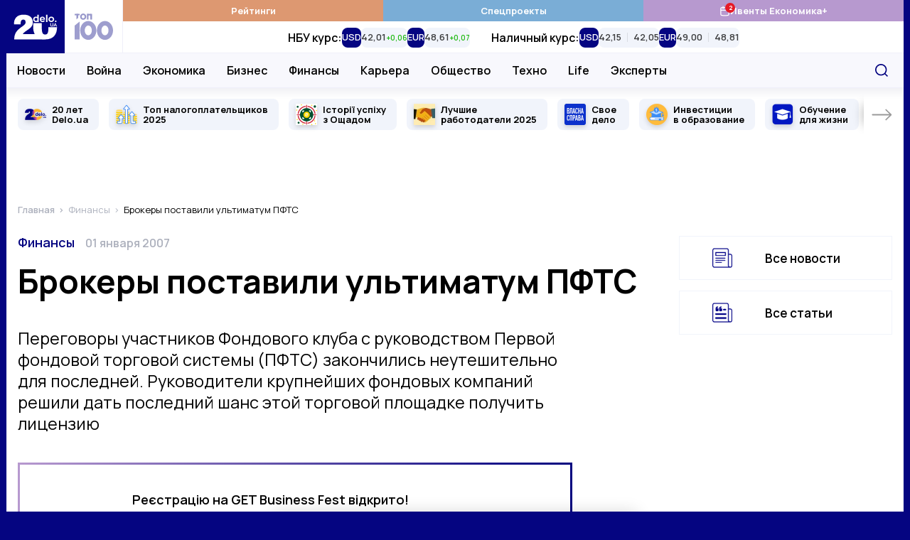

--- FILE ---
content_type: image/svg+xml
request_url: https://delo.ua/static/build/img/svg/social/viber-brand.50f962816a.svg
body_size: 600
content:
<svg width="31" height="30" fill="none" xmlns="http://www.w3.org/2000/svg"><g clip-path="url(#clip0)" fill="#8E24AA"><path d="M29.304 17.555c.881-7.422-.424-12.108-2.778-14.227v-.001c-3.8-3.62-16.633-4.155-21.18.162-2.041 2.112-2.76 5.212-2.84 9.049-.078 3.838-.172 11.028 6.529 12.979h.006l-.006 2.979s-.046 1.207.725 1.45c.882.285 1.28-.275 4.023-3.551 4.586.398 8.108-.514 8.508-.646.926-.31 6.165-1.004 7.013-8.194zm-15.07 6.744s-2.902 3.62-3.804 4.559c-.296.305-.62.277-.615-.329 0-.398.022-4.945.022-4.945-5.68-1.628-5.345-7.75-5.284-10.954.062-3.204.648-5.828 2.377-7.595 3.989-3.74 15.24-2.904 18.107-.21C28.542 7.932 27.294 16.71 27.3 17.01c-.72 6.002-4.966 6.383-5.747 6.642-.333.111-3.43.908-7.32.648z"/><path d="M15.84 5.738c-.473 0-.473.739 0 .745 3.68.028 6.709 2.592 6.742 7.295 0 .496.726.49.72-.006h-.001c-.04-5.068-3.347-8.006-7.46-8.034z"/><path d="M20.679 12.998c-.011.49.714.514.72.018.06-2.794-1.662-5.096-4.9-5.339-.474-.034-.523.711-.05.745 2.808.213 4.287 2.13 4.23 4.576zM19.903 16.177c-.608-.353-1.228-.133-1.484.213l-.536.693c-.272.352-.78.305-.78.305-3.712-.981-4.704-4.865-4.704-4.865s-.046-.526.294-.808l.67-.554c.335-.266.547-.906.206-1.536-.912-1.646-1.524-2.214-1.835-2.65-.328-.41-.82-.502-1.333-.225h-.01c-1.066.623-2.232 1.79-1.859 2.99.637 1.266 1.806 5.301 5.535 8.35 1.753 1.442 4.526 2.92 5.703 3.261l.011.017c1.16.387 2.288-.825 2.89-1.922v-.009c.267-.53.179-1.033-.212-1.362-.692-.674-1.736-1.42-2.556-1.898z"/><path d="M17.007 10.426c1.184.069 1.758.687 1.82 1.957.021.496.742.462.72-.035-.08-1.657-.944-2.58-2.5-2.667-.474-.028-.519.717-.04.745z"/></g><defs><clipPath id="clip0"><path fill="#fff" transform="translate(.79 .446)" d="M0 0h29.554v29.554H0z"/></clipPath></defs></svg>

--- FILE ---
content_type: application/javascript; charset=utf-8
request_url: https://fundingchoicesmessages.google.com/f/AGSKWxVm98DhRpH7sMsMOpSmXa2pkGfMURQxZjDbPNwyOG2v3vOMtIEqp72jP4NBnLhLsHk9-KeNWmNhfQwc9_IqBRWZRwloa1B_QY55Ps4y8iemABNWj2QXlD5_7wowrbQqzPJiGlDjOGstdhfp7iAQl7eKSXCuEpRxh3GdjJDeS0EuBUDP89mlAP6RkuMj/_/adsynth-/ad_status._ad_end_/bundle/ads./ads-cch-
body_size: -1282
content:
window['5d215bd7-942b-4db9-9dab-87839c049861'] = true;

--- FILE ---
content_type: image/svg+xml
request_url: https://delo.ua/static/build/img/svg/social/facebook-brand.bd8df11792.svg
body_size: -98
content:
<svg width="17" height="28" fill="none" xmlns="http://www.w3.org/2000/svg"><path d="M5.452 27.163V14.78H.96V9.967h4.492V6.291c0-1.335.334-2.52.996-3.547C7.598.914 9.53 0 12.242 0c1.335-.004 2.67.066 3.997.209v4.306h-2.4c-1.404 0-2.27.283-2.609.843-.15.258-.226.422-.226.491-.091.184-.14.65-.14 1.41v2.703h5.192l-.662 4.813h-4.53v12.383H5.452v.005z" fill="#2E5CB5"/></svg>

--- FILE ---
content_type: image/svg+xml
request_url: https://delo.ua/static/build/img/svg/arrow.2d9f8930b6.svg
body_size: -189
content:
<svg width="17" height="11" fill="none" xmlns="http://www.w3.org/2000/svg"><path d="M11.72 1.386l-.67.668 2.974 2.974H.833v.945h13.191l-2.973 2.973.668.668L15.833 5.5l-4.114-4.114z" fill="#050581" stroke="#050581" stroke-width="1.2"/></svg>

--- FILE ---
content_type: image/svg+xml
request_url: https://delo.ua/static/build/img/svg/category/top.72462b713e.svg
body_size: 227
content:
<svg width="82" height="56" fill="none" xmlns="http://www.w3.org/2000/svg"><path opacity=".95" d="M0 54.936V25.64l10.78-8.655v37.95H0zM29.115 15.92c-9.536 0-17.276 8.98-17.276 20.04C11.84 47.023 19.58 56 29.115 56S46.39 47.022 46.39 35.96c0-11.06-7.74-20.04-17.275-20.04zm0 30.315c-4.192 0-7.555-4.628-7.555-10.32 0-5.693 3.363-10.321 7.555-10.321s7.555 4.628 7.555 10.32c0 5.693-3.363 10.32-7.555 10.32zM64.77 15.92c-9.535 0-17.274 8.98-17.274 20.04C47.495 47.023 55.234 56 64.77 56 74.307 56 82 47.022 82 35.96c0-11.06-7.74-20.04-17.23-20.04zm0 30.315c-4.191 0-7.554-4.628-7.554-10.32 0-5.693 3.363-10.321 7.555-10.321s7.555 4.628 7.555 10.32c0 5.693-3.41 10.32-7.555 10.32z" fill="#00007F"/><path d="M29.622.74h-3.41v12.218h3.41V.74zM7.417 9.395l-3.777 3.24V.74h3.777v8.655z" fill="#00007F"/><path d="M34.55.74h-7.555v3.24h7.555V.74zM10.78.74H0v2.962h10.78V.74z" fill="#00007F"/><path d="M37.269.74h-3.685v12.218h3.685V.74zM18.242 0c-3.685 0-6.68 3.008-6.68 6.71 0 3.703 2.995 6.712 6.68 6.712 3.686 0 6.68-3.009 6.68-6.711 0-3.703-2.994-6.711-6.68-6.711zm0 10.182c-1.796 0-3.224-1.574-3.224-3.471 0-1.898 1.428-3.471 3.224-3.471 1.797 0 3.225 1.573 3.225 3.47 0 1.898-1.428 3.472-3.225 3.472z" fill="#00007F"/></svg>